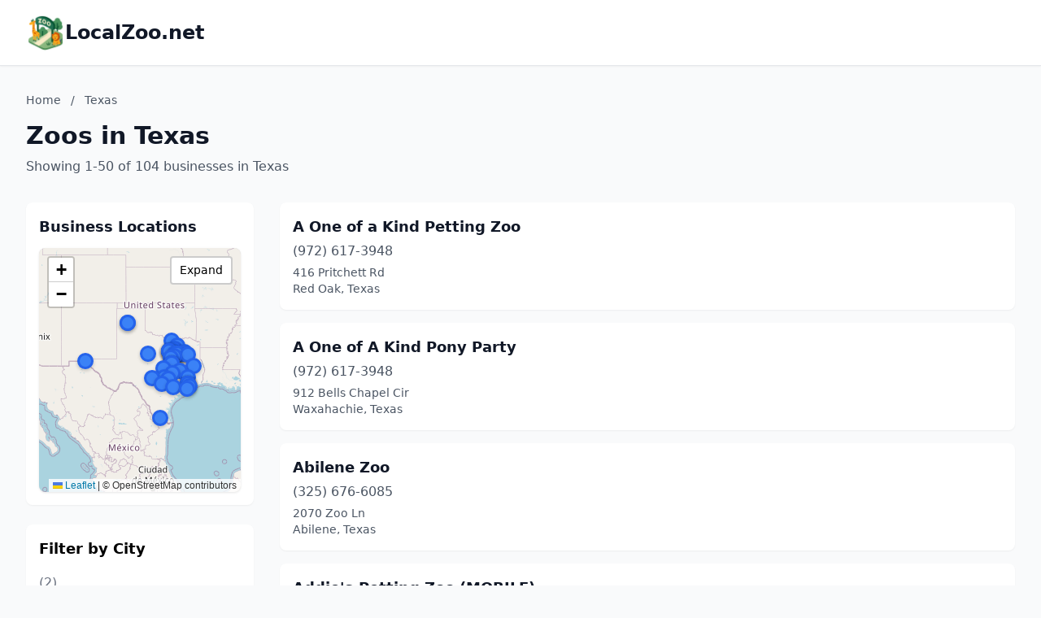

--- FILE ---
content_type: text/html; charset=utf-8
request_url: https://localzoo.net/Texas/
body_size: 11606
content:
<!DOCTYPE html>
<html lang="en">
<head>
    <meta charset="UTF-8">
    <meta name="viewport" content="width=device-width, initial-scale=1.0">
    <title>Texas Zoos - localzoo.net</title>
    <meta name="description" content="Find zoos in Texas on localzoo.net">
    <link rel="icon" type="image/png" href="https://www.localdancinginstruction.com/cdn-cgi/image/width=200/https://www.localdancinginstruction.com/images/icon.png">

    <!-- Google tag (gtag.js) -->
    <script async src="https://www.googletagmanager.com/gtag/js?id=G-REY216B6ZM"></script>
    <script>
    window.dataLayer = window.dataLayer || [];
    function gtag(){dataLayer.push(arguments);}
    gtag('js', new Date());

    gtag('config', 'G-REY216B6ZM');
    </script>

    <link rel="stylesheet" href="/styles.css" onerror="this.remove()">
   
    <!-- Leaflet CSS -->
    <link rel="stylesheet" href="https://unpkg.com/leaflet@1.9.4/dist/leaflet.css" />
    <style>
        .text-primary { color: #2563eb; }
        .hover\:text-primary:hover { color: #1d4ed8; }
        .bg-primary { background-color: #2563eb; }
        .hover\:bg-primary-dark:hover { background-color: #1d4ed8; }
        
        /* Map styles */
        #businessMap {
            height: 300px;
            width: 100%;
            border-radius: 0.5rem;
            box-shadow: 0 1px 3px 0 rgba(0, 0, 0, 0.1);
            transition: height 0.3s ease;
        }
        #businessMap.expanded {
            height: 600px;
        }
        #mapContainer {
            transition: all 0.3s ease;
        }
        .map-expand-btn {
            position: absolute;
            top: 10px;
            right: 10px;
            z-index: 1000;
            background: white;
            border: 2px solid rgba(0,0,0,0.2);
            border-radius: 4px;
            padding: 5px 10px;
            cursor: pointer;
            font-size: 14px;
            transition: all 0.2s;
        }
        .map-expand-btn:hover {
            background: #f5f5f5;
        }
        
        /* Business modal styles */
        .business-modal {
            display: none;
            position: fixed;
            top: 0;
            left: 0;
            width: 100%;
            height: 100%;
            background: rgba(0, 0, 0, 0.5);
            z-index: 9999;
            align-items: center;
            justify-content: center;
        }
        .business-modal.active {
            display: flex;
        }
        .modal-content {
            background: white;
            border-radius: 0.5rem;
            padding: 1.5rem;
            max-width: 400px;
            width: 90%;
            box-shadow: 0 20px 25px -5px rgba(0, 0, 0, 0.1);
        }
        
        /* Custom marker styles */
        .featured-marker {
            background: #fbbf24;
            border: 3px solid #f59e0b;
            border-radius: 50%;
            width: 30px !important;
            height: 30px !important;
            margin-left: -15px !important;
            margin-top: -15px !important;
            box-shadow: 0 2px 6px rgba(0,0,0,0.3);
        }
        .regular-marker {
            background: #3b82f6;
            border: 3px solid #2563eb;
            border-radius: 50%;
            width: 20px !important;
            height: 20px !important;
            margin-left: -10px !important;
            margin-top: -10px !important;
            box-shadow: 0 2px 4px rgba(0,0,0,0.2);
        }
    </style>

</head>
<body class="bg-gray-50">
    <!-- Header -->
    <header class="bg-white shadow-sm border-b">
        <div class="max-w-7xl mx-auto px-4 sm:px-6 lg:px-8 py-4">
            <div class="text-2xl font-bold text-gray-900 flex items-center gap-3">
                <img src="https://localzoo.net/cdn-cgi/image/width=200/https://localzoo.net/images/icon.png" alt="LocalZoo.net logo" class="h-12 w-12 object-contain">
                <a href="/" class="hover:text-primary">LocalZoo.net</a>
            </div>
        </div>
    </header>
    <!-- Main Content -->
    <main class="min-h-screen">
        <div class="max-w-7xl mx-auto px-4 sm:px-6 lg:px-8 py-8">
            <!-- Page Header -->
            <div class="mb-8">
                <!-- Breadcrumb -->
                <nav class="text-sm text-gray-600 mb-4">
                    <a href="/" class="hover:text-primary">Home</a>
                    <span class="mx-2">/</span>
                    <span>Texas</span>
                </nav>
                <h1 class="text-3xl font-bold text-gray-900 mb-2">Zoos in Texas</h1>
                <p class="text-gray-600">
                    Showing 1-50 of 104 businesses in Texas
                </p>
            </div>

            <div class="grid lg:grid-cols-4 gap-8" id="mainGrid">
                <!-- Sidebar with Map and City Filter -->
                <aside class="lg:col-span-1" id="sidebarColumn">
                    <!-- Map Container -->
                    <div class="mb-6 bg-white rounded-lg shadow-sm p-4" id="mapContainer">
                        <h3 class="text-lg font-semibold text-gray-900 mb-3">Business Locations</h3>
                        <div class="relative">
                            <div id="businessMap"></div>
                            <button class="map-expand-btn" onclick="toggleMapExpand()">
                                <span class="expand-text">Expand</span>
                                <span class="collapse-text" style="display:none;">Collapse</span>
                            </button>
                        </div>
                    </div>
                    
                    <!-- City Filter -->
                    <div class="bg-white rounded-lg shadow-sm p-4">
                        <h3 class="text-lg font-semibold mb-3">Filter by City</h3>
                        <div class="space-y-2 max-h-96 overflow-y-auto">
                            <a href="/Texas//" 
                               class="block py-1 text-gray-700 hover:text-primary">
                                 <span class="text-gray-500">(2)</span>
                            </a>
                            <a href="/Texas/Abilene/" 
                               class="block py-1 text-gray-700 hover:text-primary">
                                Abilene <span class="text-gray-500">(1)</span>
                            </a>
                            <a href="/Texas/Alvin/" 
                               class="block py-1 text-gray-700 hover:text-primary">
                                Alvin <span class="text-gray-500">(3)</span>
                            </a>
                            <a href="/Texas/Amarillo/" 
                               class="block py-1 text-gray-700 hover:text-primary">
                                Amarillo <span class="text-gray-500">(2)</span>
                            </a>
                            <a href="/Texas/Angleton/" 
                               class="block py-1 text-gray-700 hover:text-primary">
                                Angleton <span class="text-gray-500">(1)</span>
                            </a>
                            <a href="/Texas/Anson/" 
                               class="block py-1 text-gray-700 hover:text-primary">
                                Anson <span class="text-gray-500">(1)</span>
                            </a>
                            <a href="/Texas/Austin/" 
                               class="block py-1 text-gray-700 hover:text-primary">
                                Austin <span class="text-gray-500">(1)</span>
                            </a>
                            <a href="/Texas/Bastrop/" 
                               class="block py-1 text-gray-700 hover:text-primary">
                                Bastrop <span class="text-gray-500">(1)</span>
                            </a>
                            <a href="/Texas/Boerne/" 
                               class="block py-1 text-gray-700 hover:text-primary">
                                Boerne <span class="text-gray-500">(1)</span>
                            </a>
                            <a href="/Texas/Brownsville/" 
                               class="block py-1 text-gray-700 hover:text-primary">
                                Brownsville <span class="text-gray-500">(1)</span>
                            </a>
                            <a href="/Texas/Bryan/" 
                               class="block py-1 text-gray-700 hover:text-primary">
                                Bryan <span class="text-gray-500">(1)</span>
                            </a>
                            <a href="/Texas/Bulverde/" 
                               class="block py-1 text-gray-700 hover:text-primary">
                                Bulverde <span class="text-gray-500">(1)</span>
                            </a>
                            <a href="/Texas/Canton/" 
                               class="block py-1 text-gray-700 hover:text-primary">
                                Canton <span class="text-gray-500">(1)</span>
                            </a>
                            <a href="/Texas/Cedar-Creek/" 
                               class="block py-1 text-gray-700 hover:text-primary">
                                Cedar Creek <span class="text-gray-500">(1)</span>
                            </a>
                            <a href="/Texas/Conroe/" 
                               class="block py-1 text-gray-700 hover:text-primary">
                                Conroe <span class="text-gray-500">(1)</span>
                            </a>
                            <a href="/Texas/Cut-And-Shoot/" 
                               class="block py-1 text-gray-700 hover:text-primary">
                                Cut And Shoot <span class="text-gray-500">(1)</span>
                            </a>
                            <a href="/Texas/Dallas/" 
                               class="block py-1 text-gray-700 hover:text-primary">
                                Dallas <span class="text-gray-500">(8)</span>
                            </a>
                            <a href="/Texas/Ector/" 
                               class="block py-1 text-gray-700 hover:text-primary">
                                Ector <span class="text-gray-500">(1)</span>
                            </a>
                            <a href="/Texas/Edinburg/" 
                               class="block py-1 text-gray-700 hover:text-primary">
                                Edinburg <span class="text-gray-500">(1)</span>
                            </a>
                            <a href="/Texas/El-Paso/" 
                               class="block py-1 text-gray-700 hover:text-primary">
                                El Paso <span class="text-gray-500">(1)</span>
                            </a>
                            <a href="/Texas/Ennis/" 
                               class="block py-1 text-gray-700 hover:text-primary">
                                Ennis <span class="text-gray-500">(1)</span>
                            </a>
                            <a href="/Texas/Fairfield/" 
                               class="block py-1 text-gray-700 hover:text-primary">
                                Fairfield <span class="text-gray-500">(1)</span>
                            </a>
                            <a href="/Texas/Forreston/" 
                               class="block py-1 text-gray-700 hover:text-primary">
                                Forreston <span class="text-gray-500">(1)</span>
                            </a>
                            <a href="/Texas/Fort-Worth/" 
                               class="block py-1 text-gray-700 hover:text-primary">
                                Fort Worth <span class="text-gray-500">(11)</span>
                            </a>
                            <a href="/Texas/Fredericksburg/" 
                               class="block py-1 text-gray-700 hover:text-primary">
                                Fredericksburg <span class="text-gray-500">(1)</span>
                            </a>
                            <a href="/Texas/Gainesville/" 
                               class="block py-1 text-gray-700 hover:text-primary">
                                Gainesville <span class="text-gray-500">(1)</span>
                            </a>
                            <a href="/Texas/Galveston/" 
                               class="block py-1 text-gray-700 hover:text-primary">
                                Galveston <span class="text-gray-500">(1)</span>
                            </a>
                            <a href="/Texas/Grand-Saline/" 
                               class="block py-1 text-gray-700 hover:text-primary">
                                Grand Saline <span class="text-gray-500">(1)</span>
                            </a>
                            <a href="/Texas/Hallettsville/" 
                               class="block py-1 text-gray-700 hover:text-primary">
                                Hallettsville <span class="text-gray-500">(1)</span>
                            </a>
                            <a href="/Texas/Harper/" 
                               class="block py-1 text-gray-700 hover:text-primary">
                                Harper <span class="text-gray-500">(1)</span>
                            </a>
                            <a href="/Texas/Henderson/" 
                               class="block py-1 text-gray-700 hover:text-primary">
                                Henderson <span class="text-gray-500">(1)</span>
                            </a>
                            <a href="/Texas/Hico/" 
                               class="block py-1 text-gray-700 hover:text-primary">
                                Hico <span class="text-gray-500">(1)</span>
                            </a>
                            <a href="/Texas/Houston/" 
                               class="block py-1 text-gray-700 hover:text-primary">
                                Houston <span class="text-gray-500">(15)</span>
                            </a>
                            <a href="/Texas/Humble/" 
                               class="block py-1 text-gray-700 hover:text-primary">
                                Humble <span class="text-gray-500">(1)</span>
                            </a>
                            <a href="/Texas/Irving/" 
                               class="block py-1 text-gray-700 hover:text-primary">
                                Irving <span class="text-gray-500">(1)</span>
                            </a>
                            <a href="/Texas/Itasca/" 
                               class="block py-1 text-gray-700 hover:text-primary">
                                Itasca <span class="text-gray-500">(1)</span>
                            </a>
                            <a href="/Texas/Johnson-City/" 
                               class="block py-1 text-gray-700 hover:text-primary">
                                Johnson City <span class="text-gray-500">(1)</span>
                            </a>
                            <a href="/Texas/Kaufman/" 
                               class="block py-1 text-gray-700 hover:text-primary">
                                Kaufman <span class="text-gray-500">(1)</span>
                            </a>
                            <a href="/Texas/Kempner/" 
                               class="block py-1 text-gray-700 hover:text-primary">
                                Kempner <span class="text-gray-500">(1)</span>
                            </a>
                            <a href="/Texas/Lufkin/" 
                               class="block py-1 text-gray-700 hover:text-primary">
                                Lufkin <span class="text-gray-500">(2)</span>
                            </a>
                            <a href="/Texas/Mabank/" 
                               class="block py-1 text-gray-700 hover:text-primary">
                                Mabank <span class="text-gray-500">(2)</span>
                            </a>
                            <a href="/Texas/Melissa/" 
                               class="block py-1 text-gray-700 hover:text-primary">
                                Melissa <span class="text-gray-500">(1)</span>
                            </a>
                            <a href="/Texas/Needville/" 
                               class="block py-1 text-gray-700 hover:text-primary">
                                Needville <span class="text-gray-500">(1)</span>
                            </a>
                            <a href="/Texas/New-Braunfels/" 
                               class="block py-1 text-gray-700 hover:text-primary">
                                New Braunfels <span class="text-gray-500">(1)</span>
                            </a>
                            <a href="/Texas/Pipe-Creek/" 
                               class="block py-1 text-gray-700 hover:text-primary">
                                Pipe Creek <span class="text-gray-500">(2)</span>
                            </a>
                            <a href="/Texas/Princeton/" 
                               class="block py-1 text-gray-700 hover:text-primary">
                                Princeton <span class="text-gray-500">(1)</span>
                            </a>
                            <a href="/Texas/Red-Oak/" 
                               class="block py-1 text-gray-700 hover:text-primary">
                                Red Oak <span class="text-gray-500">(1)</span>
                            </a>
                            <a href="/Texas/Rockdale/" 
                               class="block py-1 text-gray-700 hover:text-primary">
                                Rockdale <span class="text-gray-500">(1)</span>
                            </a>
                            <a href="/Texas/San-Antonio/" 
                               class="block py-1 text-gray-700 hover:text-primary">
                                San Antonio <span class="text-gray-500">(5)</span>
                            </a>
                            <a href="/Texas/Spring/" 
                               class="block py-1 text-gray-700 hover:text-primary">
                                Spring <span class="text-gray-500">(1)</span>
                            </a>
                            <a href="/Texas/Tyler/" 
                               class="block py-1 text-gray-700 hover:text-primary">
                                Tyler <span class="text-gray-500">(1)</span>
                            </a>
                            <a href="/Texas/Utopia/" 
                               class="block py-1 text-gray-700 hover:text-primary">
                                Utopia <span class="text-gray-500">(1)</span>
                            </a>
                            <a href="/Texas/Victoria/" 
                               class="block py-1 text-gray-700 hover:text-primary">
                                Victoria <span class="text-gray-500">(1)</span>
                            </a>
                            <a href="/Texas/Waco/" 
                               class="block py-1 text-gray-700 hover:text-primary">
                                Waco <span class="text-gray-500">(8)</span>
                            </a>
                            <a href="/Texas/Waxahachie/" 
                               class="block py-1 text-gray-700 hover:text-primary">
                                Waxahachie <span class="text-gray-500">(1)</span>
                            </a>
                        </div>
                    </div>                </aside>

                <!-- Business Listings -->
                <div class="lg:col-span-3" id="listingsColumn">
                    <div class="space-y-4">
                        <div class="business-card bg-white rounded-lg shadow-sm p-4 hover:shadow-md transition-shadow
                            ">
                            <div class="flex justify-between items-start">
                                <div class="flex-1">
                                    <h3 class="text-lg font-semibold mb-1">
                                        <a href="/Texas/A-One-Of-A-Kind-Petting-Zoo-27350984228/" class="text-gray-900 hover:text-primary">
                                            A One of a Kind Petting Zoo
                                        </a>
                                    </h3>
                                    <p class="text-gray-600 text-md mb-1">(972) 617-3948</p>
                                    <p class="text-gray-600 text-sm">416 Pritchett Rd</p>
                                    <p class="text-gray-600 text-sm">Red Oak, Texas</p>
                                </div>
                                <div class="ml-4 flex flex-col items-end">
                                </div>
                            </div>
                        </div>                        
                        <div class="business-card bg-white rounded-lg shadow-sm p-4 hover:shadow-md transition-shadow
                            ">
                            <div class="flex justify-between items-start">
                                <div class="flex-1">
                                    <h3 class="text-lg font-semibold mb-1">
                                        <a href="/Texas/A-One-Of-A-Kind-Pony-Party-27361856523/" class="text-gray-900 hover:text-primary">
                                            A One of A Kind Pony Party
                                        </a>
                                    </h3>
                                    <p class="text-gray-600 text-md mb-1">(972) 617-3948</p>
                                    <p class="text-gray-600 text-sm">912 Bells Chapel Cir</p>
                                    <p class="text-gray-600 text-sm">Waxahachie, Texas</p>
                                </div>
                                <div class="ml-4 flex flex-col items-end">
                                </div>
                            </div>
                        </div>                        
                        <div class="business-card bg-white rounded-lg shadow-sm p-4 hover:shadow-md transition-shadow
                            ">
                            <div class="flex justify-between items-start">
                                <div class="flex-1">
                                    <h3 class="text-lg font-semibold mb-1">
                                        <a href="/Texas/Abilene-Zoo-20495517147/" class="text-gray-900 hover:text-primary">
                                            Abilene Zoo
                                        </a>
                                    </h3>
                                    <p class="text-gray-600 text-md mb-1">(325) 676-6085</p>
                                    <p class="text-gray-600 text-sm">2070 Zoo Ln</p>
                                    <p class="text-gray-600 text-sm">Abilene, Texas</p>
                                </div>
                                <div class="ml-4 flex flex-col items-end">
                                </div>
                            </div>
                        </div>                        
                        <div class="business-card bg-white rounded-lg shadow-sm p-4 hover:shadow-md transition-shadow
                            ">
                            <div class="flex justify-between items-start">
                                <div class="flex-1">
                                    <h3 class="text-lg font-semibold mb-1">
                                        <a href="/Texas/Addies-Petting-Zoo-MOBILE-12630244405/" class="text-gray-900 hover:text-primary">
                                            Addie&#x27;s Petting Zoo (MOBILE)
                                        </a>
                                    </h3>
                                    <p class="text-gray-600 text-md mb-1">(254) 266-7778</p>
                                    <p class="text-gray-600 text-sm">4227 Co Rd 3220</p>
                                    <p class="text-gray-600 text-sm">Kempner, Texas</p>
                                </div>
                                <div class="ml-4 flex flex-col items-end">
                                </div>
                            </div>
                        </div>                        
                        <div class="business-card bg-white rounded-lg shadow-sm p-4 hover:shadow-md transition-shadow
                            ">
                            <div class="flex justify-between items-start">
                                <div class="flex-1">
                                    <h3 class="text-lg font-semibold mb-1">
                                        <a href="/Texas/African-Lion-Habitat-83964970569/" class="text-gray-900 hover:text-primary">
                                            African Lion Habitat
                                        </a>
                                    </h3>
                                    <p class="text-gray-600 text-md mb-1">(254) 750-8400</p>
                                    <p class="text-gray-600 text-sm">1734 N 4th St</p>
                                    <p class="text-gray-600 text-sm">Waco, Texas</p>
                                </div>
                                <div class="ml-4 flex flex-col items-end">
                                </div>
                            </div>
                        </div>                        
                        <div class="business-card bg-white rounded-lg shadow-sm p-4 hover:shadow-md transition-shadow
                            ">
                            <div class="flex justify-between items-start">
                                <div class="flex-1">
                                    <h3 class="text-lg font-semibold mb-1">
                                        <a href="/Texas/African-Savanna-At-Fort-Worth-Zoo-57754672697/" class="text-gray-900 hover:text-primary">
                                            African Savanna at Fort Worth Zoo
                                        </a>
                                    </h3>
                                    <p class="text-gray-600 text-md mb-1">(817) 759-7500</p>
                                    <p class="text-gray-600 text-sm">Colonial Pkwy</p>
                                    <p class="text-gray-600 text-sm">Fort Worth, Texas</p>
                                </div>
                                <div class="ml-4 flex flex-col items-end">
                                </div>
                            </div>
                        </div>                        
                        <div class="business-card bg-white rounded-lg shadow-sm p-4 hover:shadow-md transition-shadow
                            ">
                            <div class="flex justify-between items-start">
                                <div class="flex-1">
                                    <h3 class="text-lg font-semibold mb-1">
                                        <a href="/Texas/African-Savannah-81250204525/" class="text-gray-900 hover:text-primary">
                                            African Savannah
                                        </a>
                                    </h3>
                                    <p class="text-gray-600 text-md mb-1">(254) 750-8400</p>
                                    <p class="text-gray-600 text-sm">2016 FM1637</p>
                                    <p class="text-gray-600 text-sm">Waco, Texas</p>
                                </div>
                                <div class="ml-4 flex flex-col items-end">
                                </div>
                            </div>
                        </div>                        
                        <div class="business-card bg-white rounded-lg shadow-sm p-4 hover:shadow-md transition-shadow
                            ">
                            <div class="flex justify-between items-start">
                                <div class="flex-1">
                                    <h3 class="text-lg font-semibold mb-1">
                                        <a href="/Texas/Aggieland-Safari-24023516444/" class="text-gray-900 hover:text-primary">
                                            Aggieland Safari
                                        </a>
                                    </h3>
                                    <p class="text-gray-600 text-md mb-1">(979) 599-5440</p>
                                    <p class="text-gray-600 text-sm">18075 FM974</p>
                                    <p class="text-gray-600 text-sm">Bryan, Texas</p>
                                </div>
                                <div class="ml-4 flex flex-col items-end">
                                </div>
                            </div>
                        </div>                        
                        <div class="business-card bg-white rounded-lg shadow-sm p-4 hover:shadow-md transition-shadow
                            ">
                            <div class="flex justify-between items-start">
                                <div class="flex-1">
                                    <h3 class="text-lg font-semibold mb-1">
                                        <a href="/Texas/Air-Ponies--Alpaca-Rentals-71685282386/" class="text-gray-900 hover:text-primary">
                                            Air Ponies- Alpaca Rentals
                                        </a>
                                    </h3>
                                    <p class="text-gray-600 text-md mb-1">(469) 441-1994</p>
                                    <p class="text-gray-600 text-sm">11470 Gordon Ln</p>
                                    <p class="text-gray-600 text-sm">Mabank, Texas</p>
                                </div>
                                <div class="ml-4 flex flex-col items-end">
                                </div>
                            </div>
                        </div>                        
                        <div class="business-card bg-white rounded-lg shadow-sm p-4 hover:shadow-md transition-shadow
                            ">
                            <div class="flex justify-between items-start">
                                <div class="flex-1">
                                    <h3 class="text-lg font-semibold mb-1">
                                        <a href="/Texas/Air-Ponies--DFW-Mobile-Petting-Zoopony-Rides-And-More-72157590710/" class="text-gray-900 hover:text-primary">
                                            Air Ponies- DFW Mobile petting zoo,pony rides and more
                                        </a>
                                    </h3>
                                    <p class="text-gray-600 text-md mb-1">(469) 441-1994</p>
                                    <p class="text-gray-600 text-sm">11470 Gordon Ln</p>
                                    <p class="text-gray-600 text-sm">Mabank, Texas</p>
                                </div>
                                <div class="ml-4 flex flex-col items-end">
                                </div>
                            </div>
                        </div>                        
                        <div class="business-card bg-white rounded-lg shadow-sm p-4 hover:shadow-md transition-shadow
                            ">
                            <div class="flex justify-between items-start">
                                <div class="flex-1">
                                    <h3 class="text-lg font-semibold mb-1">
                                        <a href="/Texas/Amarillo-Underdogs-74222390801/" class="text-gray-900 hover:text-primary">
                                            Amarillo Underdogs
                                        </a>
                                    </h3>
                                    <p class="text-gray-600 text-sm">307 S Western St Box 3972</p>
                                    <p class="text-gray-600 text-sm">Amarillo, Texas</p>
                                </div>
                                <div class="ml-4 flex flex-col items-end">
                                </div>
                            </div>
                        </div>                        
                        <div class="business-card bg-white rounded-lg shadow-sm p-4 hover:shadow-md transition-shadow
                            ">
                            <div class="flex justify-between items-start">
                                <div class="flex-1">
                                    <h3 class="text-lg font-semibold mb-1">
                                        <a href="/Texas/Amarillo-Zoo-44900869847/" class="text-gray-900 hover:text-primary">
                                            Amarillo Zoo
                                        </a>
                                    </h3>
                                    <p class="text-gray-600 text-md mb-1">(806) 381-7911</p>
                                    <p class="text-gray-600 text-sm">700 Comanchero Trail</p>
                                    <p class="text-gray-600 text-sm">Amarillo, Texas</p>
                                </div>
                                <div class="ml-4 flex flex-col items-end">
                                </div>
                            </div>
                        </div>                        
                        <div class="business-card bg-white rounded-lg shadow-sm p-4 hover:shadow-md transition-shadow
                            ">
                            <div class="flex justify-between items-start">
                                <div class="flex-1">
                                    <h3 class="text-lg font-semibold mb-1">
                                        <a href="/Texas/Animal-Connection-Experience-At-Fritz-Park-91545304267/" class="text-gray-900 hover:text-primary">
                                            Animal Connection Experience at Fritz Park
                                        </a>
                                    </h3>
                                    <p class="text-gray-600 text-md mb-1">(817) 300-8004</p>
                                    <p class="text-gray-600 text-sm">312 E Vilbig St</p>
                                    <p class="text-gray-600 text-sm">Irving, Texas</p>
                                </div>
                                <div class="ml-4 flex flex-col items-end">
                                </div>
                            </div>
                        </div>                        
                        <div class="business-card bg-white rounded-lg shadow-sm p-4 hover:shadow-md transition-shadow
                            ">
                            <div class="flex justify-between items-start">
                                <div class="flex-1">
                                    <h3 class="text-lg font-semibold mb-1">
                                        <a href="/Texas/Animal-World--Snake-Farm-Zoo-47560657017/" class="text-gray-900 hover:text-primary">
                                            Animal World &amp; Snake Farm Zoo
                                        </a>
                                    </h3>
                                    <p class="text-gray-600 text-md mb-1">(830) 402-4603</p>
                                    <p class="text-gray-600 text-sm">5640 I-35</p>
                                    <p class="text-gray-600 text-sm">New Braunfels, Texas</p>
                                </div>
                                <div class="ml-4 flex flex-col items-end">
                                </div>
                            </div>
                        </div>                        
                        <div class="business-card bg-white rounded-lg shadow-sm p-4 hover:shadow-md transition-shadow
                            ">
                            <div class="flex justify-between items-start">
                                <div class="flex-1">
                                    <h3 class="text-lg font-semibold mb-1">
                                        <a href="/Texas/Ankole-Cattle-01303617986/" class="text-gray-900 hover:text-primary">
                                            Ankole Cattle
                                        </a>
                                    </h3>
                                    <p class="text-gray-600 text-sm">6200 Hermann Park Dr</p>
                                    <p class="text-gray-600 text-sm">Houston, Texas</p>
                                </div>
                                <div class="ml-4 flex flex-col items-end">
                                </div>
                            </div>
                        </div>                        
                        <div class="business-card bg-white rounded-lg shadow-sm p-4 hover:shadow-md transition-shadow
                            ">
                            <div class="flex justify-between items-start">
                                <div class="flex-1">
                                    <h3 class="text-lg font-semibold mb-1">
                                        <a href="/Texas/Ark-Ranches-And-Texotics-27731828537/" class="text-gray-900 hover:text-primary">
                                            Ark Ranches And Texotics
                                        </a>
                                    </h3>
                                    <p class="text-gray-600 text-md mb-1">(903) 880-6713</p>
                                    <p class="text-gray-600 text-sm">22836 TX-19 #19</p>
                                    <p class="text-gray-600 text-sm">Canton, Texas</p>
                                </div>
                                <div class="ml-4 flex flex-col items-end">
                                </div>
                            </div>
                        </div>                        
                        <div class="business-card bg-white rounded-lg shadow-sm p-4 hover:shadow-md transition-shadow
                            ">
                            <div class="flex justify-between items-start">
                                <div class="flex-1">
                                    <h3 class="text-lg font-semibold mb-1">
                                        <a href="/Texas/Austin-Zoo-21410942947/" class="text-gray-900 hover:text-primary">
                                            Austin Zoo
                                        </a>
                                    </h3>
                                    <p class="text-gray-600 text-md mb-1">(512) 288-1490</p>
                                    <p class="text-gray-600 text-sm">10808 Rawhide Trail</p>
                                    <p class="text-gray-600 text-sm">Austin, Texas</p>
                                </div>
                                <div class="ml-4 flex flex-col items-end">
                                </div>
                            </div>
                        </div>                        
                        <div class="business-card bg-white rounded-lg shadow-sm p-4 hover:shadow-md transition-shadow
                            ">
                            <div class="flex justify-between items-start">
                                <div class="flex-1">
                                    <h3 class="text-lg font-semibold mb-1">
                                        <a href="/Texas/Australian-Outback-37415311227/" class="text-gray-900 hover:text-primary">
                                            Australian Outback
                                        </a>
                                    </h3>
                                    <p class="text-gray-600 text-sm">2320e Westcott Rd</p>
                                    <p class="text-gray-600 text-sm">Fort Worth, Texas</p>
                                </div>
                                <div class="ml-4 flex flex-col items-end">
                                </div>
                            </div>
                        </div>                        
                        <div class="business-card bg-white rounded-lg shadow-sm p-4 hover:shadow-md transition-shadow
                            ">
                            <div class="flex justify-between items-start">
                                <div class="flex-1">
                                    <h3 class="text-lg font-semibold mb-1">
                                        <a href="/Texas/Baylor-Bear-Habitat-03764038635/" class="text-gray-900 hover:text-primary">
                                            Baylor Bear Habitat
                                        </a>
                                    </h3>
                                    <p class="text-gray-600 text-md mb-1">(254) 710-3322</p>
                                    <p class="text-gray-600 text-sm">M P Daniel Esplanade</p>
                                    <p class="text-gray-600 text-sm">Waco, Texas</p>
                                </div>
                                <div class="ml-4 flex flex-col items-end">
                                </div>
                            </div>
                        </div>                        
                        <div class="business-card bg-white rounded-lg shadow-sm p-4 hover:shadow-md transition-shadow
                            ">
                            <div class="flex justify-between items-start">
                                <div class="flex-1">
                                    <h3 class="text-lg font-semibold mb-1">
                                        <a href="/Texas/Bayou-Wildlife-Zoo-79672135000/" class="text-gray-900 hover:text-primary">
                                            Bayou Wildlife Zoo
                                        </a>
                                    </h3>
                                    <p class="text-gray-600 text-md mb-1">(409) 904-2525</p>
                                    <p class="text-gray-600 text-sm">5050 FM517</p>
                                    <p class="text-gray-600 text-sm">Alvin, Texas</p>
                                </div>
                                <div class="ml-4 flex flex-col items-end">
                                </div>
                            </div>
                        </div>                        
                        <div class="business-card bg-white rounded-lg shadow-sm p-4 hover:shadow-md transition-shadow
                            ">
                            <div class="flex justify-between items-start">
                                <div class="flex-1">
                                    <h3 class="text-lg font-semibold mb-1">
                                        <a href="/Texas/Bear-Enclave-60372229330/" class="text-gray-900 hover:text-primary">
                                            Bear Enclave
                                        </a>
                                    </h3>
                                    <p class="text-gray-600 text-sm">Houston, Texas</p>
                                </div>
                                <div class="ml-4 flex flex-col items-end">
                                </div>
                            </div>
                        </div>                        
                        <div class="business-card bg-white rounded-lg shadow-sm p-4 hover:shadow-md transition-shadow
                            ">
                            <div class="flex justify-between items-start">
                                <div class="flex-1">
                                    <h3 class="text-lg font-semibold mb-1">
                                        <a href="/Texas/Billy-Bucks-Deer-Sales-28047382382/" class="text-gray-900 hover:text-primary">
                                            Billy Buck&#x27;s Deer Sales
                                        </a>
                                    </h3>
                                    <p class="text-gray-600 text-md mb-1">(979) 587-1979</p>
                                    <p class="text-gray-600 text-sm">215 N Main St</p>
                                    <p class="text-gray-600 text-sm">Rockdale, Texas</p>
                                </div>
                                <div class="ml-4 flex flex-col items-end">
                                </div>
                            </div>
                        </div>                        
                        <div class="business-card bg-white rounded-lg shadow-sm p-4 hover:shadow-md transition-shadow
                            ">
                            <div class="flex justify-between items-start">
                                <div class="flex-1">
                                    <h3 class="text-lg font-semibold mb-1">
                                        <a href="/Texas/Bow-Champs-Exotic-Petting-Zoo-08661865599/" class="text-gray-900 hover:text-primary">
                                            Bow Champs Exotic Petting Zoo
                                        </a>
                                    </h3>
                                    <p class="text-gray-600 text-sm">23162 N Moorefield Rd</p>
                                    <p class="text-gray-600 text-sm">Edinburg, Texas</p>
                                </div>
                                <div class="ml-4 flex flex-col items-end">
                                </div>
                            </div>
                        </div>                        
                        <div class="business-card bg-white rounded-lg shadow-sm p-4 hover:shadow-md transition-shadow
                            ">
                            <div class="flex justify-between items-start">
                                <div class="flex-1">
                                    <h3 class="text-lg font-semibold mb-1">
                                        <a href="/Texas/Brazos-River-Country-17081622713/" class="text-gray-900 hover:text-primary">
                                            Brazos River Country
                                        </a>
                                    </h3>
                                    <p class="text-gray-600 text-md mb-1">(254) 750-8400</p>
                                    <p class="text-gray-600 text-sm">HVC3+X5</p>
                                    <p class="text-gray-600 text-sm">Waco, Texas</p>
                                </div>
                                <div class="ml-4 flex flex-col items-end">
                                </div>
                            </div>
                        </div>                        
                        <div class="business-card bg-white rounded-lg shadow-sm p-4 hover:shadow-md transition-shadow
                            ">
                            <div class="flex justify-between items-start">
                                <div class="flex-1">
                                    <h3 class="text-lg font-semibold mb-1">
                                        <a href="/Texas/Brush-Country-At-Fort-Worth-Zoo-41247857387/" class="text-gray-900 hover:text-primary">
                                            Brush Country at Fort Worth Zoo
                                        </a>
                                    </h3>
                                    <p class="text-gray-600 text-sm">Forest Park Blvd</p>
                                    <p class="text-gray-600 text-sm">Fort Worth, Texas</p>
                                </div>
                                <div class="ml-4 flex flex-col items-end">
                                </div>
                            </div>
                        </div>                        
                        <div class="business-card bg-white rounded-lg shadow-sm p-4 hover:shadow-md transition-shadow
                            ">
                            <div class="flex justify-between items-start">
                                <div class="flex-1">
                                    <h3 class="text-lg font-semibold mb-1">
                                        <a href="/Texas/Bubba--Tee-Tee-02319035337/" class="text-gray-900 hover:text-primary">
                                            Bubba &amp; tee tee
                                        </a>
                                    </h3>
                                    <p class="text-gray-600 text-sm">104Wilson Ave</p>
                                    <p class="text-gray-600 text-sm">Itasca, Texas</p>
                                </div>
                                <div class="ml-4 flex flex-col items-end">
                                </div>
                            </div>
                        </div>                        
                        <div class="business-card bg-white rounded-lg shadow-sm p-4 hover:shadow-md transition-shadow
                            ">
                            <div class="flex justify-between items-start">
                                <div class="flex-1">
                                    <h3 class="text-lg font-semibold mb-1">
                                        <a href="/Texas/Caldwell-Zoo-32790168739/" class="text-gray-900 hover:text-primary">
                                            Caldwell Zoo
                                        </a>
                                    </h3>
                                    <p class="text-gray-600 text-md mb-1">(903) 593-0121</p>
                                    <p class="text-gray-600 text-sm">2203 W Martin Luther King Jr Blvd</p>
                                    <p class="text-gray-600 text-sm">Tyler, Texas</p>
                                </div>
                                <div class="ml-4 flex flex-col items-end">
                                </div>
                            </div>
                        </div>                        
                        <div class="business-card bg-white rounded-lg shadow-sm p-4 hover:shadow-md transition-shadow
                            ">
                            <div class="flex justify-between items-start">
                                <div class="flex-1">
                                    <h3 class="text-lg font-semibold mb-1">
                                        <a href="/Texas/California-Sea-Lion-75747292484/" class="text-gray-900 hover:text-primary">
                                            California Sea Lion
                                        </a>
                                    </h3>
                                    <p class="text-gray-600 text-sm">6200 Hermann Park Dr</p>
                                    <p class="text-gray-600 text-sm">Houston, Texas</p>
                                </div>
                                <div class="ml-4 flex flex-col items-end">
                                </div>
                            </div>
                        </div>                        
                        <div class="business-card bg-white rounded-lg shadow-sm p-4 hover:shadow-md transition-shadow
                            ">
                            <div class="flex justify-between items-start">
                                <div class="flex-1">
                                    <h3 class="text-lg font-semibold mb-1">
                                        <a href="/Texas/Cameron-Park-Zoo-44348861414/" class="text-gray-900 hover:text-primary">
                                            Cameron Park Zoo
                                        </a>
                                    </h3>
                                    <p class="text-gray-600 text-md mb-1">(254) 750-8400</p>
                                    <p class="text-gray-600 text-sm">1701 N 4th St</p>
                                    <p class="text-gray-600 text-sm">Waco, Texas</p>
                                </div>
                                <div class="ml-4 flex flex-col items-end">
                                </div>
                            </div>
                        </div>                        
                        <div class="business-card bg-white rounded-lg shadow-sm p-4 hover:shadow-md transition-shadow
                            ">
                            <div class="flex justify-between items-start">
                                <div class="flex-1">
                                    <h3 class="text-lg font-semibold mb-1">
                                        <a href="/Texas/Canton-Grand-Safari-Adventure-69492539082/" class="text-gray-900 hover:text-primary">
                                            Canton Grand Safari Adventure
                                        </a>
                                    </h3>
                                    <p class="text-gray-600 text-md mb-1">(903) 962-5630</p>
                                    <p class="text-gray-600 text-sm">9515 FM1255</p>
                                    <p class="text-gray-600 text-sm">Grand Saline, Texas</p>
                                </div>
                                <div class="ml-4 flex flex-col items-end">
                                </div>
                            </div>
                        </div>                        
                        <div class="business-card bg-white rounded-lg shadow-sm p-4 hover:shadow-md transition-shadow
                            ">
                            <div class="flex justify-between items-start">
                                <div class="flex-1">
                                    <h3 class="text-lg font-semibold mb-1">
                                        <a href="/Texas/Capital-Of-Texas-Zoo-69566037862/" class="text-gray-900 hover:text-primary">
                                            Capital of Texas Zoo
                                        </a>
                                    </h3>
                                    <p class="text-gray-600 text-md mb-1">(512) 657-2682</p>
                                    <p class="text-gray-600 text-sm">376 Jenkins Rd #3063</p>
                                    <p class="text-gray-600 text-sm">Cedar Creek, Texas</p>
                                </div>
                                <div class="ml-4 flex flex-col items-end">
                                </div>
                            </div>
                        </div>                        
                        <div class="business-card bg-white rounded-lg shadow-sm p-4 hover:shadow-md transition-shadow
                            ">
                            <div class="flex justify-between items-start">
                                <div class="flex-1">
                                    <h3 class="text-lg font-semibold mb-1">
                                        <a href="/Texas/Carriages-Camels-And-Critters-LLC-53746915407/" class="text-gray-900 hover:text-primary">
                                            Carriages Camels and Critters LLC
                                        </a>
                                    </h3>
                                    <p class="text-gray-600 text-md mb-1">(830) 339-1001</p>
                                    <p class="text-gray-600 text-sm">228 Co Rd 1H</p>
                                    <p class="text-gray-600 text-sm">Hallettsville, Texas</p>
                                </div>
                                <div class="ml-4 flex flex-col items-end">
                                </div>
                            </div>
                        </div>                        
                        <div class="business-card bg-white rounded-lg shadow-sm p-4 hover:shadow-md transition-shadow
                            ">
                            <div class="flex justify-between items-start">
                                <div class="flex-1">
                                    <h3 class="text-lg font-semibold mb-1">
                                        <a href="/Texas/Cathys-Critters-82753808728/" class="text-gray-900 hover:text-primary">
                                            Cathy&#x27;s Critters
                                        </a>
                                    </h3>
                                    <p class="text-gray-600 text-md mb-1">(972) 562-0583</p>
                                    <p class="text-gray-600 text-sm">7422 Co Rd 466</p>
                                    <p class="text-gray-600 text-sm">Princeton, Texas</p>
                                </div>
                                <div class="ml-4 flex flex-col items-end">
                                </div>
                            </div>
                        </div>                        
                        <div class="business-card bg-white rounded-lg shadow-sm p-4 hover:shadow-md transition-shadow
                            ">
                            <div class="flex justify-between items-start">
                                <div class="flex-1">
                                    <h3 class="text-lg font-semibold mb-1">
                                        <a href="/Texas/Crocodile-Encounter-50959465177/" class="text-gray-900 hover:text-primary">
                                            Crocodile Encounter
                                        </a>
                                    </h3>
                                    <p class="text-gray-600 text-md mb-1">(281) 595-2232</p>
                                    <p class="text-gray-600 text-sm">The Crocodile Capital of Texas:, 23231 County Rd 48</p>
                                    <p class="text-gray-600 text-sm">Angleton, Texas</p>
                                </div>
                                <div class="ml-4 flex flex-col items-end">
                                </div>
                            </div>
                        </div>                        
                        <div class="business-card bg-white rounded-lg shadow-sm p-4 hover:shadow-md transition-shadow
                            ">
                            <div class="flex justify-between items-start">
                                <div class="flex-1">
                                    <h3 class="text-lg font-semibold mb-1">
                                        <a href="/Texas/Dallas-Ecological-Foundation-91170146778/" class="text-gray-900 hover:text-primary">
                                            Dallas Ecological Foundation
                                        </a>
                                    </h3>
                                    <p class="text-gray-600 text-md mb-1">(972) 504-9008</p>
                                    <p class="text-gray-600 text-sm">6390 Lyndon B Johnson Fwy #252</p>
                                    <p class="text-gray-600 text-sm">Dallas, Texas</p>
                                </div>
                                <div class="ml-4 flex flex-col items-end">
                                </div>
                            </div>
                        </div>                        
                        <div class="business-card bg-white rounded-lg shadow-sm p-4 hover:shadow-md transition-shadow
                            ">
                            <div class="flex justify-between items-start">
                                <div class="flex-1">
                                    <h3 class="text-lg font-semibold mb-1">
                                        <a href="/Texas/Dallas-Zoo-18522501330/" class="text-gray-900 hover:text-primary">
                                            Dallas Zoo
                                        </a>
                                    </h3>
                                    <p class="text-gray-600 text-md mb-1">(469) 554-7501</p>
                                    <p class="text-gray-600 text-sm">650 S R.L. Thornton Fwy</p>
                                    <p class="text-gray-600 text-sm">Dallas, Texas</p>
                                </div>
                                <div class="ml-4 flex flex-col items-end">
                                </div>
                            </div>
                        </div>                        
                        <div class="business-card bg-white rounded-lg shadow-sm p-4 hover:shadow-md transition-shadow
                            ">
                            <div class="flex justify-between items-start">
                                <div class="flex-1">
                                    <h3 class="text-lg font-semibold mb-1">
                                        <a href="/Texas/Diane-And-Hal-Brierley-Giraffe-Ridge---Giraffe-Feeding-32015928916/" class="text-gray-900 hover:text-primary">
                                            Diane and Hal Brierley Giraffe Ridge - Giraffe Feeding
                                        </a>
                                    </h3>
                                    <p class="text-gray-600 text-md mb-1">(469) 554-7500</p>
                                    <p class="text-gray-600 text-sm">650 S R.L. Thornton Fwy</p>
                                    <p class="text-gray-600 text-sm">Dallas, Texas</p>
                                </div>
                                <div class="ml-4 flex flex-col items-end">
                                </div>
                            </div>
                        </div>                        
                        <div class="business-card bg-white rounded-lg shadow-sm p-4 hover:shadow-md transition-shadow
                            ">
                            <div class="flex justify-between items-start">
                                <div class="flex-1">
                                    <h3 class="text-lg font-semibold mb-1">
                                        <a href="/Texas/East-Texas-Elephant-Experience-56939743624/" class="text-gray-900 hover:text-primary">
                                            East Texas Elephant Experience
                                        </a>
                                    </h3>
                                    <p class="text-gray-600 text-md mb-1">(936) 264-6262</p>
                                    <p class="text-gray-600 text-sm">14041 TX-105</p>
                                    <p class="text-gray-600 text-sm">Cut And Shoot, Texas</p>
                                </div>
                                <div class="ml-4 flex flex-col items-end">
                                </div>
                            </div>
                        </div>                        
                        <div class="business-card bg-white rounded-lg shadow-sm p-4 hover:shadow-md transition-shadow
                            ">
                            <div class="flex justify-between items-start">
                                <div class="flex-1">
                                    <h3 class="text-lg font-semibold mb-1">
                                        <a href="/Texas/El-Paso-Zoo-And-Botanical-Gardens-32860338008/" class="text-gray-900 hover:text-primary">
                                            El Paso Zoo and Botanical Gardens
                                        </a>
                                    </h3>
                                    <p class="text-gray-600 text-md mb-1">(915) 212-0966</p>
                                    <p class="text-gray-600 text-sm">4001 E Paisano Dr</p>
                                    <p class="text-gray-600 text-sm">El Paso, Texas</p>
                                </div>
                                <div class="ml-4 flex flex-col items-end">
                                </div>
                            </div>
                        </div>                        
                        <div class="business-card bg-white rounded-lg shadow-sm p-4 hover:shadow-md transition-shadow
                            ">
                            <div class="flex justify-between items-start">
                                <div class="flex-1">
                                    <h3 class="text-lg font-semibold mb-1">
                                        <a href="/Texas/Ellen-Trout-Zoo-37468206816/" class="text-gray-900 hover:text-primary">
                                            Ellen Trout Zoo
                                        </a>
                                    </h3>
                                    <p class="text-gray-600 text-md mb-1">(936) 633-0399</p>
                                    <p class="text-gray-600 text-sm">402 Zoo Cir</p>
                                    <p class="text-gray-600 text-sm">Lufkin, Texas</p>
                                </div>
                                <div class="ml-4 flex flex-col items-end">
                                </div>
                            </div>
                        </div>                        
                        <div class="business-card bg-white rounded-lg shadow-sm p-4 hover:shadow-md transition-shadow
                            ">
                            <div class="flex justify-between items-start">
                                <div class="flex-1">
                                    <h3 class="text-lg font-semibold mb-1">
                                        <a href="/Texas/Enchanted-Farm-Mobile-Petting-Zoo-78902530408/" class="text-gray-900 hover:text-primary">
                                            Enchanted Farm Mobile Petting Zoo
                                        </a>
                                    </h3>
                                    <p class="text-gray-600 text-md mb-1">(682) 410-6648</p>
                                    <p class="text-gray-600 text-sm">937 Dry Branch Rd</p>
                                    <p class="text-gray-600 text-sm">Forreston, Texas</p>
                                </div>
                                <div class="ml-4 flex flex-col items-end">
                                </div>
                            </div>
                        </div>                        
                        <div class="business-card bg-white rounded-lg shadow-sm p-4 hover:shadow-md transition-shadow
                            ">
                            <div class="flex justify-between items-start">
                                <div class="flex-1">
                                    <h3 class="text-lg font-semibold mb-1">
                                        <a href="/Texas/Explore-The-Wild-Nature-Play-Area-17836871053/" class="text-gray-900 hover:text-primary">
                                            Explore the Wild! Nature Play Area
                                        </a>
                                    </h3>
                                    <p class="text-gray-600 text-sm">Houston, Texas</p>
                                </div>
                                <div class="ml-4 flex flex-col items-end">
                                </div>
                            </div>
                        </div>                        
                        <div class="business-card bg-white rounded-lg shadow-sm p-4 hover:shadow-md transition-shadow
                            ">
                            <div class="flex justify-between items-start">
                                <div class="flex-1">
                                    <h3 class="text-lg font-semibold mb-1">
                                        <a href="/Texas/Farm-Friends-Mobile-Petting-Zoo-32851766578/" class="text-gray-900 hover:text-primary">
                                            Farm Friends Mobile Petting Zoo
                                        </a>
                                    </h3>
                                    <p class="text-gray-600 text-md mb-1">(214) 514-4487</p>
                                    <p class="text-gray-600 text-sm">1605 Stacks Rd</p>
                                    <p class="text-gray-600 text-sm">Ennis, Texas</p>
                                </div>
                                <div class="ml-4 flex flex-col items-end">
                                </div>
                            </div>
                        </div>                        
                        <div class="business-card bg-white rounded-lg shadow-sm p-4 hover:shadow-md transition-shadow
                            ">
                            <div class="flex justify-between items-start">
                                <div class="flex-1">
                                    <h3 class="text-lg font-semibold mb-1">
                                        <a href="/Texas/Flamingo-Pond-55789742188/" class="text-gray-900 hover:text-primary">
                                            Flamingo Pond
                                        </a>
                                    </h3>
                                    <p class="text-gray-600 text-sm">Unnamed Road</p>
                                    <p class="text-gray-600 text-sm">Houston, Texas</p>
                                </div>
                                <div class="ml-4 flex flex-col items-end">
                                </div>
                            </div>
                        </div>                        
                        <div class="business-card bg-white rounded-lg shadow-sm p-4 hover:shadow-md transition-shadow
                            ">
                            <div class="flex justify-between items-start">
                                <div class="flex-1">
                                    <h3 class="text-lg font-semibold mb-1">
                                        <a href="/Texas/Flamingo-Terrace-60540869445/" class="text-gray-900 hover:text-primary">
                                            Flamingo Terrace
                                        </a>
                                    </h3>
                                    <p class="text-gray-600 text-sm">6200 Hermann Park Dr</p>
                                    <p class="text-gray-600 text-sm">Houston, Texas</p>
                                </div>
                                <div class="ml-4 flex flex-col items-end">
                                </div>
                            </div>
                        </div>                        
                        <div class="business-card bg-white rounded-lg shadow-sm p-4 hover:shadow-md transition-shadow
                            ">
                            <div class="flex justify-between items-start">
                                <div class="flex-1">
                                    <h3 class="text-lg font-semibold mb-1">
                                        <a href="/Texas/Fort-Worth-Petting-Zoo-74302191938/" class="text-gray-900 hover:text-primary">
                                            Fort Worth Petting Zoo
                                        </a>
                                    </h3>
                                    <p class="text-gray-600 text-md mb-1">(817) 239-8830</p>
                                    <p class="text-gray-600 text-sm">157 E Exchange Ave</p>
                                    <p class="text-gray-600 text-sm">Fort Worth, Texas</p>
                                </div>
                                <div class="ml-4 flex flex-col items-end">
                                </div>
                            </div>
                        </div>                        
                        <div class="business-card bg-white rounded-lg shadow-sm p-4 hover:shadow-md transition-shadow
                            ">
                            <div class="flex justify-between items-start">
                                <div class="flex-1">
                                    <h3 class="text-lg font-semibold mb-1">
                                        <a href="/Texas/Fort-Worth-Zoo-94723069637/" class="text-gray-900 hover:text-primary">
                                            Fort Worth Zoo
                                        </a>
                                    </h3>
                                    <p class="text-gray-600 text-md mb-1">(817) 759-7555</p>
                                    <p class="text-gray-600 text-sm">1989 Colonial Pkwy</p>
                                    <p class="text-gray-600 text-sm">Fort Worth, Texas</p>
                                </div>
                                <div class="ml-4 flex flex-col items-end">
                                </div>
                            </div>
                        </div>                        
                        <div class="business-card bg-white rounded-lg shadow-sm p-4 hover:shadow-md transition-shadow
                            ">
                            <div class="flex justify-between items-start">
                                <div class="flex-1">
                                    <h3 class="text-lg font-semibold mb-1">
                                        <a href="/Texas/Frank-Buck-Zoo-42480281426/" class="text-gray-900 hover:text-primary">
                                            Frank Buck Zoo
                                        </a>
                                    </h3>
                                    <p class="text-gray-600 text-md mb-1">(940) 668-4539</p>
                                    <p class="text-gray-600 text-sm">1000 W California St</p>
                                    <p class="text-gray-600 text-sm">Gainesville, Texas</p>
                                </div>
                                <div class="ml-4 flex flex-col items-end">
                                </div>
                            </div>
                        </div>                        
                        <div class="business-card bg-white rounded-lg shadow-sm p-4 hover:shadow-md transition-shadow
                            ">
                            <div class="flex justify-between items-start">
                                <div class="flex-1">
                                    <h3 class="text-lg font-semibold mb-1">
                                        <a href="/Texas/General-Store-At-Fort-Worth-Zoo-75432335626/" class="text-gray-900 hover:text-primary">
                                            General Store at Fort Worth Zoo
                                        </a>
                                    </h3>
                                    <p class="text-gray-600 text-md mb-1">(817) 759-7500</p>
                                    <p class="text-gray-600 text-sm">1989 Colonial Pkwy</p>
                                    <p class="text-gray-600 text-sm">Fort Worth, Texas</p>
                                </div>
                                <div class="ml-4 flex flex-col items-end">
                                </div>
                            </div>
                        </div>                        
                        <div class="business-card bg-white rounded-lg shadow-sm p-4 hover:shadow-md transition-shadow
                            ">
                            <div class="flex justify-between items-start">
                                <div class="flex-1">
                                    <h3 class="text-lg font-semibold mb-1">
                                        <a href="/Texas/GET-EXOTIC-LLC-40206628808/" class="text-gray-900 hover:text-primary">
                                            GET EXOTIC LLC
                                        </a>
                                    </h3>
                                    <p class="text-gray-600 text-md mb-1">(830) 997-0272</p>
                                    <p class="text-gray-600 text-sm">3053 Fiedler Rd</p>
                                    <p class="text-gray-600 text-sm">Harper, Texas</p>
                                </div>
                                <div class="ml-4 flex flex-col items-end">
                                </div>
                            </div>
                        </div>                        
                    </div>

                    <!-- Pagination -->
                    <div class="flex justify-center items-center space-x-2 mt-8">
                        <span class="px-3 py-2 text-gray-400">First</span>
                        <span class="px-3 py-2 text-gray-400">Previous</span>
                    
                        <span class="px-3 py-2 bg-primary text-white rounded">
                            Page 1 of 3
                        </span>
                    
                        <a href="/Texas/page-2.html" 
                           class="px-3 py-2 text-gray-700 hover:bg-gray-100 rounded">Next</a>
                        <a href="/Texas/page-3.html" 
                           class="px-3 py-2 text-gray-700 hover:bg-gray-100 rounded">Last</a>
                    </div>                </div>
            </div>
        </div>
    </main>

    <footer class="bg-gray-100 border-t mt-12">
        <div class="max-w-7xl mx-auto px-4 sm:px-6 lg:px-8 py-8">
            <!-- Footer Links -->
            <div class="text-center mb-6">
                <nav class="flex justify-center items-center space-x-4 text-gray-600">
                    <a href="/" class="hover:text-primary transition-colors">Home</a>
                    <span class="text-gray-400">|</span>
                    <a href="/advertise/" class="hover:text-primary transition-colors">Advertise With Us</a>
                    <span class="text-gray-400">|</span>
                    <a href="/contact/" class="hover:text-primary transition-colors">Contact Us</a>
                    <span class="text-gray-400">|</span>
                    <a href="//dashboard.localzoo.net" class="hover:text-primary transition-colors">Business Dashboard</a>
                </nav>
            </div>
            <!-- Footer Text -->
            <div class="text-center text-gray-600">
                <p>© 2025 localzoo.net. All rights reserved.</p>
            </div>
        </div>
    </footer>
    <!-- Business Modal -->
    <div class="business-modal" id="businessModal" onclick="closeModal(event)">
        <div class="modal-content" onclick="event.stopPropagation()">
            <div class="flex justify-between items-start mb-4">
                <h3 class="text-xl font-semibold text-gray-900" id="modalBusinessName"></h3>
                <button onclick="closeModal()" class="text-gray-400 hover:text-gray-600">
                    <svg class="w-6 h-6" fill="none" stroke="currentColor" viewBox="0 0 24 24">
                        <path stroke-linecap="round" stroke-linejoin="round" stroke-width="2" d="M6 18L18 6M6 6l12 12"></path>
                    </svg>
                </button>
            </div>
            <div class="space-y-2 mb-4 text-sm">
                <p class="text-gray-600 flex items-start" id="modalBusinessAddress">
                    <svg class="w-4 h-4 mr-2 mt-0.5 text-gray-400 flex-shrink-0" fill="none" stroke="currentColor" viewBox="0 0 24 24">
                        <path stroke-linecap="round" stroke-linejoin="round" stroke-width="2" d="M17.657 16.657L13.414 20.9a1.998 1.998 0 01-2.827 0l-4.244-4.243a8 8 0 1111.314 0z"></path>
                        <path stroke-linecap="round" stroke-linejoin="round" stroke-width="2" d="M15 11a3 3 0 11-6 0 3 3 0 016 0z"></path>
                    </svg>
                    <span id="modalAddressText"></span>
                </p>
                <p class="text-gray-600 flex items-center ml-6" id="modalBusinessCity">
                    <span id="modalCityText"></span>
                </p>
                <p class="text-gray-600 flex items-center" id="modalBusinessPhone">
                    <svg class="w-4 h-4 mr-2 text-gray-400" fill="none" stroke="currentColor" viewBox="0 0 24 24">
                        <path stroke-linecap="round" stroke-linejoin="round" stroke-width="2" d="M3 5a2 2 0 012-2h3.28a1 1 0 01.948.684l1.498 4.493a1 1 0 01-.502 1.21l-2.257 1.13a11.042 11.042 0 005.516 5.516l1.13-2.257a1 1 0 011.21-.502l4.493 1.498a1 1 0 01.684.949V19a2 2 0 01-2 2h-1C9.716 21 3 14.284 3 6V5z"></path>
                    </svg>
                    <span id="modalPhoneText"></span>
                </p>
            </div>
            <a href="#" id="modalViewButton" class="inline-block bg-primary text-white px-6 py-2 rounded-md hover:bg-primary-dark transition">
                View Listing
            </a>
        </div>
    </div>

    <!-- Leaflet JS -->
    <script src="https://unpkg.com/leaflet@1.9.4/dist/leaflet.js"></script>
    
    <!-- Business data for map -->
    <script>
        const businessData = [
            {
                name: "A One of a Kind Petting Zoo",
                phone: "(972) 617-3948",
                latitude: 32.486502,
                longitude: -96.77418,
                slug: "27350984228",
                businessUrlSlug: "A-One-Of-A-Kind-Petting-Zoo-27350984228",
                isPremium: false,
                isClaimed: false,
                address: "416 Pritchett Rd",
                displayCity: "Red Oak",
                state: "Texas"
            },
            {
                name: "A One of A Kind Pony Party",
                phone: "(972) 617-3948",
                latitude: 32.4783043,
                longitude: -96.7731774,
                slug: "27361856523",
                businessUrlSlug: "A-One-Of-A-Kind-Pony-Party-27361856523",
                isPremium: false,
                isClaimed: false,
                address: "912 Bells Chapel Cir",
                displayCity: "Waxahachie",
                state: "Texas"
            },
            {
                name: "Abilene Zoo",
                phone: "(325) 676-6085",
                latitude: 32.4391428,
                longitude: -99.6906504,
                slug: "20495517147",
                businessUrlSlug: "Abilene-Zoo-20495517147",
                isPremium: false,
                isClaimed: false,
                address: "2070 Zoo Ln",
                displayCity: "Abilene",
                state: "Texas"
            },
            {
                name: "Addie&#x27;s Petting Zoo (MOBILE)",
                phone: "(254) 266-7778",
                latitude: 31.1582124,
                longitude: -97.977257,
                slug: "12630244405",
                businessUrlSlug: "Addies-Petting-Zoo-MOBILE-12630244405",
                isPremium: false,
                isClaimed: false,
                address: "4227 Co Rd 3220",
                displayCity: "Kempner",
                state: "Texas"
            },
            {
                name: "African Lion Habitat",
                phone: "(254) 750-8400",
                latitude: 31.5701121,
                longitude: -97.1461763,
                slug: "83964970569",
                businessUrlSlug: "African-Lion-Habitat-83964970569",
                isPremium: false,
                isClaimed: false,
                address: "1734 N 4th St",
                displayCity: "Waco",
                state: "Texas"
            },
            {
                name: "African Savanna at Fort Worth Zoo",
                phone: "(817) 759-7500",
                latitude: 32.7234899,
                longitude: -97.3582981,
                slug: "57754672697",
                businessUrlSlug: "African-Savanna-At-Fort-Worth-Zoo-57754672697",
                isPremium: false,
                isClaimed: false,
                address: "Colonial Pkwy",
                displayCity: "Fort Worth",
                state: "Texas"
            },
            {
                name: "African Savannah",
                phone: "(254) 750-8400",
                latitude: 31.5717495,
                longitude: -97.1471818,
                slug: "81250204525",
                businessUrlSlug: "African-Savannah-81250204525",
                isPremium: false,
                isClaimed: false,
                address: "2016 FM1637",
                displayCity: "Waco",
                state: "Texas"
            },
            {
                name: "Aggieland Safari",
                phone: "(979) 599-5440",
                latitude: 30.8746929,
                longitude: -96.23462669999999,
                slug: "24023516444",
                businessUrlSlug: "Aggieland-Safari-24023516444",
                isPremium: false,
                isClaimed: false,
                address: "18075 FM974",
                displayCity: "Bryan",
                state: "Texas"
            },
            {
                name: "Air Ponies- Alpaca Rentals",
                phone: "(469) 441-1994",
                latitude: 32.482193599999995,
                longitude: -96.1015224,
                slug: "71685282386",
                businessUrlSlug: "Air-Ponies--Alpaca-Rentals-71685282386",
                isPremium: false,
                isClaimed: false,
                address: "11470 Gordon Ln",
                displayCity: "Mabank",
                state: "Texas"
            },
            {
                name: "Air Ponies- DFW Mobile petting zoo,pony rides and more",
                phone: "(469) 441-1994",
                latitude: 32.482193599999995,
                longitude: -96.1015224,
                slug: "72157590710",
                businessUrlSlug: "Air-Ponies--DFW-Mobile-Petting-Zoopony-Rides-And-More-72157590710",
                isPremium: false,
                isClaimed: false,
                address: "11470 Gordon Ln",
                displayCity: "Mabank",
                state: "Texas"
            },
            {
                name: "Amarillo Underdogs",
                phone: "",
                latitude: 35.213730399999996,
                longitude: -101.8836207,
                slug: "74222390801",
                businessUrlSlug: "Amarillo-Underdogs-74222390801",
                isPremium: false,
                isClaimed: false,
                address: "307 S Western St Box 3972",
                displayCity: "Amarillo",
                state: "Texas"
            },
            {
                name: "Amarillo Zoo",
                phone: "(806) 381-7911",
                latitude: 35.2394971,
                longitude: -101.83526219999999,
                slug: "44900869847",
                businessUrlSlug: "Amarillo-Zoo-44900869847",
                isPremium: false,
                isClaimed: false,
                address: "700 Comanchero Trail",
                displayCity: "Amarillo",
                state: "Texas"
            },
            {
                name: "Animal Connection Experience at Fritz Park",
                phone: "(817) 300-8004",
                latitude: 32.7966298,
                longitude: -96.939459,
                slug: "91545304267",
                businessUrlSlug: "Animal-Connection-Experience-At-Fritz-Park-91545304267",
                isPremium: false,
                isClaimed: false,
                address: "312 E Vilbig St",
                displayCity: "Irving",
                state: "Texas"
            },
            {
                name: "Animal World &amp; Snake Farm Zoo",
                phone: "(830) 402-4603",
                latitude: 29.6558009,
                longitude: -98.1869018,
                slug: "47560657017",
                businessUrlSlug: "Animal-World--Snake-Farm-Zoo-47560657017",
                isPremium: false,
                isClaimed: false,
                address: "5640 I-35",
                displayCity: "New Braunfels",
                state: "Texas"
            },
            {
                name: "Ankole Cattle",
                phone: "",
                latitude: 29.712255,
                longitude: -95.390965,
                slug: "01303617986",
                businessUrlSlug: "Ankole-Cattle-01303617986",
                isPremium: false,
                isClaimed: false,
                address: "6200 Hermann Park Dr",
                displayCity: "Houston",
                state: "Texas"
            },
            {
                name: "Ark Ranches And Texotics",
                phone: "(903) 880-6713",
                latitude: 32.455000999999996,
                longitude: -95.85688499999999,
                slug: "27731828537",
                businessUrlSlug: "Ark-Ranches-And-Texotics-27731828537",
                isPremium: false,
                isClaimed: false,
                address: "22836 TX-19 #19",
                displayCity: "Canton",
                state: "Texas"
            },
            {
                name: "Austin Zoo",
                phone: "(512) 288-1490",
                latitude: 30.2608711,
                longitude: -97.9377719,
                slug: "21410942947",
                businessUrlSlug: "Austin-Zoo-21410942947",
                isPremium: false,
                isClaimed: false,
                address: "10808 Rawhide Trail",
                displayCity: "Austin",
                state: "Texas"
            },
            {
                name: "Australian Outback",
                phone: "",
                latitude: 32.719777,
                longitude: -97.3553869,
                slug: "37415311227",
                businessUrlSlug: "Australian-Outback-37415311227",
                isPremium: false,
                isClaimed: false,
                address: "2320e Westcott Rd",
                displayCity: "Fort Worth",
                state: "Texas"
            },
            {
                name: "Baylor Bear Habitat",
                phone: "(254) 710-3322",
                latitude: 31.547509199999997,
                longitude: -97.1213879,
                slug: "03764038635",
                businessUrlSlug: "Baylor-Bear-Habitat-03764038635",
                isPremium: false,
                isClaimed: false,
                address: "M P Daniel Esplanade",
                displayCity: "Waco",
                state: "Texas"
            },
            {
                name: "Bayou Wildlife Zoo",
                phone: "(409) 904-2525",
                latitude: 29.4309272,
                longitude: -95.1693954,
                slug: "79672135000",
                businessUrlSlug: "Bayou-Wildlife-Zoo-79672135000",
                isPremium: false,
                isClaimed: false,
                address: "5050 FM517",
                displayCity: "Alvin",
                state: "Texas"
            },
            {
                name: "Bear Enclave",
                phone: "",
                latitude: 29.7124949,
                longitude: -95.39107249999999,
                slug: "60372229330",
                businessUrlSlug: "Bear-Enclave-60372229330",
                isPremium: false,
                isClaimed: false,
                address: "",
                displayCity: "Houston",
                state: "Texas"
            },
            {
                name: "Billy Buck&#x27;s Deer Sales",
                phone: "(979) 587-1979",
                latitude: 30.655912999999998,
                longitude: -97.00175999999999,
                slug: "28047382382",
                businessUrlSlug: "Billy-Bucks-Deer-Sales-28047382382",
                isPremium: false,
                isClaimed: false,
                address: "215 N Main St",
                displayCity: "Rockdale",
                state: "Texas"
            },
            {
                name: "Bow Champs Exotic Petting Zoo",
                phone: "",
                latitude: 26.393259,
                longitude: -98.3246841,
                slug: "08661865599",
                businessUrlSlug: "Bow-Champs-Exotic-Petting-Zoo-08661865599",
                isPremium: false,
                isClaimed: false,
                address: "23162 N Moorefield Rd",
                displayCity: "Edinburg",
                state: "Texas"
            },
            {
                name: "Brazos River Country",
                phone: "(254) 750-8400",
                latitude: 31.571849999999998,
                longitude: -97.14637979999999,
                slug: "17081622713",
                businessUrlSlug: "Brazos-River-Country-17081622713",
                isPremium: false,
                isClaimed: false,
                address: "HVC3+X5",
                displayCity: "Waco",
                state: "Texas"
            },
            {
                name: "Brush Country at Fort Worth Zoo",
                phone: "",
                latitude: 32.717515,
                longitude: -97.35271739999999,
                slug: "41247857387",
                businessUrlSlug: "Brush-Country-At-Fort-Worth-Zoo-41247857387",
                isPremium: false,
                isClaimed: false,
                address: "Forest Park Blvd",
                displayCity: "Fort Worth",
                state: "Texas"
            },
            {
                name: "Bubba &amp; tee tee",
                phone: "",
                latitude: 32.1302197,
                longitude: -97.22806539999999,
                slug: "02319035337",
                businessUrlSlug: "Bubba--Tee-Tee-02319035337",
                isPremium: false,
                isClaimed: false,
                address: "104Wilson Ave",
                displayCity: "Itasca",
                state: "Texas"
            },
            {
                name: "Caldwell Zoo",
                phone: "(903) 593-0121",
                latitude: 32.3699838,
                longitude: -95.3255729,
                slug: "32790168739",
                businessUrlSlug: "Caldwell-Zoo-32790168739",
                isPremium: false,
                isClaimed: false,
                address: "2203 W Martin Luther King Jr Blvd",
                displayCity: "Tyler",
                state: "Texas"
            },
            {
                name: "California Sea Lion",
                phone: "",
                latitude: 29.715092499999997,
                longitude: -95.3898243,
                slug: "75747292484",
                businessUrlSlug: "California-Sea-Lion-75747292484",
                isPremium: false,
                isClaimed: false,
                address: "6200 Hermann Park Dr",
                displayCity: "Houston",
                state: "Texas"
            },
            {
                name: "Cameron Park Zoo",
                phone: "(254) 750-8400",
                latitude: 31.570147199999997,
                longitude: -97.1445667,
                slug: "44348861414",
                businessUrlSlug: "Cameron-Park-Zoo-44348861414",
                isPremium: false,
                isClaimed: false,
                address: "1701 N 4th St",
                displayCity: "Waco",
                state: "Texas"
            },
            {
                name: "Canton Grand Safari Adventure",
                phone: "(903) 962-5630",
                latitude: 32.590565999999995,
                longitude: -95.71935099999999,
                slug: "69492539082",
                businessUrlSlug: "Canton-Grand-Safari-Adventure-69492539082",
                isPremium: false,
                isClaimed: false,
                address: "9515 FM1255",
                displayCity: "Grand Saline",
                state: "Texas"
            },
            {
                name: "Capital of Texas Zoo",
                phone: "(512) 657-2682",
                latitude: 30.114749399999997,
                longitude: -97.4937791,
                slug: "69566037862",
                businessUrlSlug: "Capital-Of-Texas-Zoo-69566037862",
                isPremium: false,
                isClaimed: false,
                address: "376 Jenkins Rd #3063",
                displayCity: "Cedar Creek",
                state: "Texas"
            },
            {
                name: "Carriages Camels and Critters LLC",
                phone: "(830) 339-1001",
                latitude: 29.3688127,
                longitude: -96.9599648,
                slug: "53746915407",
                businessUrlSlug: "Carriages-Camels-And-Critters-LLC-53746915407",
                isPremium: false,
                isClaimed: false,
                address: "228 Co Rd 1H",
                displayCity: "Hallettsville",
                state: "Texas"
            },
            {
                name: "Cathy&#x27;s Critters",
                phone: "(972) 562-0583",
                latitude: 33.234415999999996,
                longitude: -96.503992,
                slug: "82753808728",
                businessUrlSlug: "Cathys-Critters-82753808728",
                isPremium: false,
                isClaimed: false,
                address: "7422 Co Rd 466",
                displayCity: "Princeton",
                state: "Texas"
            },
            {
                name: "Crocodile Encounter",
                phone: "(281) 595-2232",
                latitude: 29.255722199999997,
                longitude: -95.4296114,
                slug: "50959465177",
                businessUrlSlug: "Crocodile-Encounter-50959465177",
                isPremium: false,
                isClaimed: false,
                address: "The Crocodile Capital of Texas:, 23231 County Rd 48",
                displayCity: "Angleton",
                state: "Texas"
            },
            {
                name: "Dallas Ecological Foundation",
                phone: "(972) 504-9008",
                latitude: 32.9238202,
                longitude: -96.7949273,
                slug: "91170146778",
                businessUrlSlug: "Dallas-Ecological-Foundation-91170146778",
                isPremium: false,
                isClaimed: false,
                address: "6390 Lyndon B Johnson Fwy #252",
                displayCity: "Dallas",
                state: "Texas"
            },
            {
                name: "Dallas Zoo",
                phone: "(469) 554-7501",
                latitude: 32.7409696,
                longitude: -96.81532,
                slug: "18522501330",
                businessUrlSlug: "Dallas-Zoo-18522501330",
                isPremium: false,
                isClaimed: false,
                address: "650 S R.L. Thornton Fwy",
                displayCity: "Dallas",
                state: "Texas"
            },
            {
                name: "Diane and Hal Brierley Giraffe Ridge - Giraffe Feeding",
                phone: "(469) 554-7500",
                latitude: 32.7404945,
                longitude: -96.8162371,
                slug: "32015928916",
                businessUrlSlug: "Diane-And-Hal-Brierley-Giraffe-Ridge---Giraffe-Feeding-32015928916",
                isPremium: false,
                isClaimed: false,
                address: "650 S R.L. Thornton Fwy",
                displayCity: "Dallas",
                state: "Texas"
            },
            {
                name: "East Texas Elephant Experience",
                phone: "(936) 264-6262",
                latitude: 30.3334257,
                longitude: -95.3570396,
                slug: "56939743624",
                businessUrlSlug: "East-Texas-Elephant-Experience-56939743624",
                isPremium: false,
                isClaimed: false,
                address: "14041 TX-105",
                displayCity: "Cut And Shoot",
                state: "Texas"
            },
            {
                name: "El Paso Zoo and Botanical Gardens",
                phone: "(915) 212-0966",
                latitude: 31.769048899999998,
                longitude: -106.44488969999999,
                slug: "32860338008",
                businessUrlSlug: "El-Paso-Zoo-And-Botanical-Gardens-32860338008",
                isPremium: false,
                isClaimed: false,
                address: "4001 E Paisano Dr",
                displayCity: "El Paso",
                state: "Texas"
            },
            {
                name: "Ellen Trout Zoo",
                phone: "(936) 633-0399",
                latitude: 31.371803,
                longitude: -94.7260956,
                slug: "37468206816",
                businessUrlSlug: "Ellen-Trout-Zoo-37468206816",
                isPremium: false,
                isClaimed: false,
                address: "402 Zoo Cir",
                displayCity: "Lufkin",
                state: "Texas"
            },
            {
                name: "Enchanted Farm Mobile Petting Zoo",
                phone: "(682) 410-6648",
                latitude: 32.2481759,
                longitude: -96.8312863,
                slug: "78902530408",
                businessUrlSlug: "Enchanted-Farm-Mobile-Petting-Zoo-78902530408",
                isPremium: false,
                isClaimed: false,
                address: "937 Dry Branch Rd",
                displayCity: "Forreston",
                state: "Texas"
            },
            {
                name: "Explore the Wild! Nature Play Area",
                phone: "",
                latitude: 29.715391999999998,
                longitude: -95.3901334,
                slug: "17836871053",
                businessUrlSlug: "Explore-The-Wild-Nature-Play-Area-17836871053",
                isPremium: false,
                isClaimed: false,
                address: "",
                displayCity: "Houston",
                state: "Texas"
            },
            {
                name: "Farm Friends Mobile Petting Zoo",
                phone: "(214) 514-4487",
                latitude: 32.4745244,
                longitude: -96.5256947,
                slug: "32851766578",
                businessUrlSlug: "Farm-Friends-Mobile-Petting-Zoo-32851766578",
                isPremium: false,
                isClaimed: false,
                address: "1605 Stacks Rd",
                displayCity: "Ennis",
                state: "Texas"
            },
            {
                name: "Flamingo Pond",
                phone: "",
                latitude: 29.714866599999997,
                longitude: -95.39174539999999,
                slug: "55789742188",
                businessUrlSlug: "Flamingo-Pond-55789742188",
                isPremium: false,
                isClaimed: false,
                address: "Unnamed Road",
                displayCity: "Houston",
                state: "Texas"
            },
            {
                name: "Flamingo Terrace",
                phone: "",
                latitude: 29.7147324,
                longitude: -95.3913575,
                slug: "60540869445",
                businessUrlSlug: "Flamingo-Terrace-60540869445",
                isPremium: false,
                isClaimed: false,
                address: "6200 Hermann Park Dr",
                displayCity: "Houston",
                state: "Texas"
            },
            {
                name: "Fort Worth Petting Zoo",
                phone: "(817) 239-8830",
                latitude: 32.7891279,
                longitude: -97.34493189999999,
                slug: "74302191938",
                businessUrlSlug: "Fort-Worth-Petting-Zoo-74302191938",
                isPremium: false,
                isClaimed: false,
                address: "157 E Exchange Ave",
                displayCity: "Fort Worth",
                state: "Texas"
            },
            {
                name: "Fort Worth Zoo",
                phone: "(817) 759-7555",
                latitude: 32.7231585,
                longitude: -97.35644669999999,
                slug: "94723069637",
                businessUrlSlug: "Fort-Worth-Zoo-94723069637",
                isPremium: false,
                isClaimed: false,
                address: "1989 Colonial Pkwy",
                displayCity: "Fort Worth",
                state: "Texas"
            },
            {
                name: "Frank Buck Zoo",
                phone: "(940) 668-4539",
                latitude: 33.6221057,
                longitude: -97.1542782,
                slug: "42480281426",
                businessUrlSlug: "Frank-Buck-Zoo-42480281426",
                isPremium: false,
                isClaimed: false,
                address: "1000 W California St",
                displayCity: "Gainesville",
                state: "Texas"
            },
            {
                name: "General Store at Fort Worth Zoo",
                phone: "(817) 759-7500",
                latitude: 32.718117899999996,
                longitude: -97.3535466,
                slug: "75432335626",
                businessUrlSlug: "General-Store-At-Fort-Worth-Zoo-75432335626",
                isPremium: false,
                isClaimed: false,
                address: "1989 Colonial Pkwy",
                displayCity: "Fort Worth",
                state: "Texas"
            },
            {
                name: "GET EXOTIC LLC",
                phone: "(830) 997-0272",
                latitude: 30.230148,
                longitude: -99.19667799999999,
                slug: "40206628808",
                businessUrlSlug: "GET-EXOTIC-LLC-40206628808",
                isPremium: false,
                isClaimed: false,
                address: "3053 Fiedler Rd",
                displayCity: "Harper",
                state: "Texas"
            }
        ];
        const stateSlug = "Texas";
    </script>

    <!-- Map initialization and functions -->
    <script>
        let map;
        let markers = [];
        let isExpanded = false;

        // Initialize map when DOM is ready
        document.addEventListener('DOMContentLoaded', function() {
            initializeMap();
        });

        function initializeMap() {
            // Filter businesses with coordinates
            const businessesWithCoords = businessData.filter(b => b.latitude && b.longitude);
            
            if (businessesWithCoords.length === 0) {
                document.getElementById('businessMap').innerHTML = '<p class="text-gray-500 text-center py-8">No location data available</p>';
                document.querySelector('.map-expand-btn').style.display = 'none';
                return;
            }

            // Calculate center from businesses
            const latitudes = businessesWithCoords.map(b => b.latitude);
            const longitudes = businessesWithCoords.map(b => b.longitude);
            const centerLat = (Math.min(...latitudes) + Math.max(...latitudes)) / 2;
            const centerLng = (Math.min(...longitudes) + Math.max(...longitudes)) / 2;

            // Initialize map
            map = L.map('businessMap').setView([centerLat, centerLng], 10);

            // Add OpenStreetMap tiles
            L.tileLayer('https://{s}.tile.openstreetmap.org/{z}/{x}/{y}.png', {
                attribution: '© OpenStreetMap contributors'
            }).addTo(map);

            // Add markers for each business
            businessesWithCoords.forEach(business => {
                const isPremiumOrClaimed = business.isPremium || business.isClaimed;
                
                // Create custom icon
                const iconClass = isPremiumOrClaimed ? 'featured-marker' : 'regular-marker';
                const iconSize = isPremiumOrClaimed ? [30, 30] : [20, 20];
                
                const customIcon = L.divIcon({
                    className: iconClass,
                    iconSize: iconSize,
                    html: ''
                });

                // Create marker
                const marker = L.marker([business.latitude, business.longitude], {
                    icon: customIcon,
                    title: business.name
                });

                // Add click event
                marker.on('click', function() {
                    showBusinessModal(business);
                });

                marker.addTo(map);
                markers.push(marker);
            });

            // Fit map to show all markers
            if (markers.length > 0) {
                const group = new L.featureGroup(markers);
                map.fitBounds(group.getBounds().pad(0.1));
            }
        }

        function toggleMapExpand() {
            isExpanded = !isExpanded;
            const mapContainer = document.getElementById('mapContainer');
            const mapDiv = document.getElementById('businessMap');
            const expandText = document.querySelector('.expand-text');
            const collapseText = document.querySelector('.collapse-text');
            const sidebarColumn = document.getElementById('sidebarColumn');
            const mainGrid = document.getElementById('mainGrid');
            const pageHeader = document.querySelector('.mb-8');

            if (isExpanded) {
                // Expand map to full width above the grid
                mapDiv.classList.add('expanded');
                expandText.style.display = 'none';
                collapseText.style.display = 'inline';
                
                // Move map container above the grid
                mapContainer.classList.add('w-full', 'mb-6');
                pageHeader.parentNode.insertBefore(mapContainer, mainGrid);
                
                // Hide city filter when map is expanded (optional)
                const cityFilter = sidebarColumn.querySelector('.city-filter');
                if (cityFilter) cityFilter.style.display = 'none';
                
            } else {
                // Collapse map back to sidebar
                mapDiv.classList.remove('expanded');
                expandText.style.display = 'inline';
                collapseText.style.display = 'none';
                
                // Move map container back to sidebar
                mapContainer.classList.remove('w-full');
                mapContainer.classList.add('mb-6');
                const cityFilter = sidebarColumn.querySelector('[class*="city-filter"]');
                sidebarColumn.insertBefore(mapContainer, cityFilter || sidebarColumn.firstChild);
                
                // Show city filter again
                if (cityFilter) cityFilter.style.display = 'block';
            }

            // Invalidate map size after DOM changes
            setTimeout(() => {
                if (map) {
                    map.invalidateSize();
                }
            }, 300);
        }

        function decodeHtmlEntities(text) {
            const textarea = document.createElement('textarea');
            textarea.innerHTML = text;
            return textarea.value;
        }

        function showBusinessModal(business) {
            document.getElementById('modalBusinessName').textContent = decodeHtmlEntities(business.name);
            document.getElementById('modalAddressText').textContent = business.address ? decodeHtmlEntities(business.address) : 'Address not available';
            document.getElementById('modalCityText').textContent = business.displayCity && business.state ? 
                `${decodeHtmlEntities(business.displayCity)}, ${business.state}` : '';
            document.getElementById('modalPhoneText').textContent = business.displayPhone || 'No phone available';
            
            // Show/hide elements based on data availability
            document.getElementById('modalBusinessAddress').style.display = business.address ? 'flex' : 'none';
            document.getElementById('modalBusinessCity').style.display = business.displayCity ? 'flex' : 'none';
            document.getElementById('modalBusinessPhone').style.display = business.displayPhone ? 'flex' : 'none';
            
            document.getElementById('modalViewButton').href = `/${stateSlug}/${business.businessUrlSlug}/`;
            document.getElementById('businessModal').classList.add('active');
        }

        function closeModal(event) {
            if (!event || event.target === document.getElementById('businessModal')) {
                document.getElementById('businessModal').classList.remove('active');
            }
        }
    </script>
<script defer src="https://static.cloudflareinsights.com/beacon.min.js/vcd15cbe7772f49c399c6a5babf22c1241717689176015" integrity="sha512-ZpsOmlRQV6y907TI0dKBHq9Md29nnaEIPlkf84rnaERnq6zvWvPUqr2ft8M1aS28oN72PdrCzSjY4U6VaAw1EQ==" data-cf-beacon='{"version":"2024.11.0","token":"248d556dc33b41b5a63d4f7981d6f81c","r":1,"server_timing":{"name":{"cfCacheStatus":true,"cfEdge":true,"cfExtPri":true,"cfL4":true,"cfOrigin":true,"cfSpeedBrain":true},"location_startswith":null}}' crossorigin="anonymous"></script>
</body>
</html>